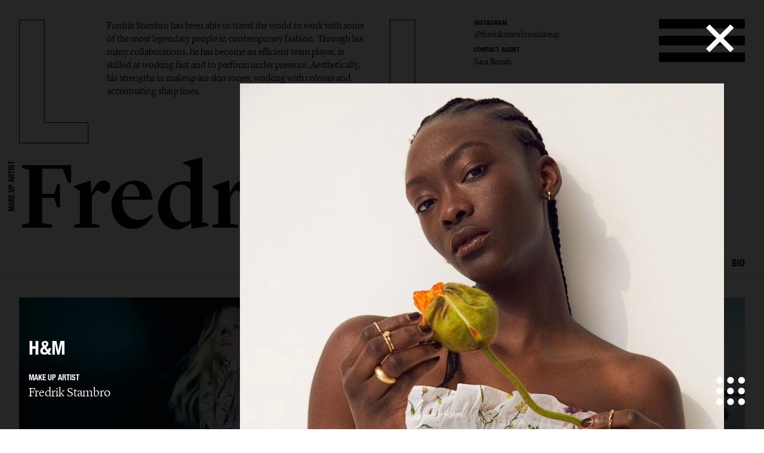

--- FILE ---
content_type: text/html; charset=UTF-8
request_url: https://lundlund.com/make-up-artists/fredrik-stambro/advertising/gallery/hm-14701/
body_size: 18568
content:
<!DOCTYPE html>
<!--[if lt IE 7]><html class="no-js lt-ie9 lt-ie8 lt-ie7"><![endif]-->
<!--[if IE 7]><html class="no-js lt-ie9 lt-ie8"><![endif]-->
<!--[if IE 8]><html class="no-js lt-ie9"><![endif]-->
<!--[if gt IE 8]><!--><html class="no-js"><!--<![endif]-->
    <head>
        <meta charset="utf-8">
        <meta http-equiv="X-UA-Compatible" content="IE=edge,chrome=1">
        <title>LUNDLUND : ADVERTISING : FREDRIK STAMBRO</title>    
        <meta name="description" content="Fredrik Stambro has been able to travel the world to work with some of the most legendary people in contemporary fashion. Through his many collaborations, he has become an efficient team player, is skilled at working fast and to perform under pressure. Aesthetically, his strengths in makeup are skin tones, working with colours and accentuating sharp lines.
">
		<meta name="viewport" content="width=device-width, initial-scale=1, minimum-scale=1, maximum-scale=1, user-scalable=no">
        <link rel="icon" type="image/png" href="/site/_lundlund/favicon.png">
        
        <!-- CSS: Plugin sources -->
                <!-- CSS: Lundlund -->
        <link href="/wc/normalize.css" rel="stylesheet" type="text/css">
        <link href="/wc/components.css" rel="stylesheet" type="text/css">        
        <link href="/wc/lundlund-v2.css?v=1.2" rel="stylesheet" type="text/css">
        <link href="/wc/app.css?v=2.1" rel="stylesheet" type="text/css">
        <link href="/wc/style.css" rel="stylesheet" type="text/css">
        <link href="/wc/update.css?v=1654706344" rel="stylesheet" type="text/css">
        <script src="/c/vvheader.js"></script> 

        <link rel="stylesheet" media="all and (orientation:landscape)" href="/wc/landscape.css">

      
 
        <meta property="og:type" content="business.business">
        <meta property="og:title" content=": LUNDLUND :"> 
        <meta property="og:description" content="LundLund Agency representing the best Photographers, Stylists, Set Designers, Hair & Make Up, Casting Directors, Food Stylists & Illustrators.">
        <meta property="business:contact_data:street_address" content="Grev Turegatan 20">
        <meta property="business:contact_data:locality" content="Stockholm">
        <meta property="business:contact_data:region" content="Sweden">
        <meta property="business:contact_data:postal_code" content="114 46">
        <meta property="business:contact_data:country_name" content="Sweden">       
        
        <script src="//cdnjs.cloudflare.com/ajax/libs/jquery/2.2.0/jquery.min.js"></script>
        <script src="//ajax.googleapis.com/ajax/libs/jqueryui/1.11.4/jquery-ui.min.js"></script>		<script>window.jQuery || document.write('<script src="/site/_lundlund/c/vendor/jquery-1.11.2.min.js"><\/script>')</script>


        <style type="text/css">
            .instagram-start {
                position: absolute;
                bottom: -37px;
                pointer-events: all;
            }
            .instagram-start svg{
                width: 30px;
            }
            .instagram-menu svg{
                width: 25px;
            }

            @media (max-width: 767px) {
                .instagram-start {
                     bottom: -22px;
                }
                .instagram-start svg{
                    width: 20px;
                }
                .instagram-menu {
                    margin-top: 8px;
                }
                .instagram-menu svg{
                    width: 15px;
                }
            }
        </style>

        <script>
             window.fadeIn = function(obj) { 
               $(obj).addClass('loaded');
            }
			var settings = new Array(); settings['URL_PATH'] = null; settings['BASE_PATH'] = "/"; settings['HOST'] = "lundlund.com"; settings['TITLE'] = "LUNDLUND";
			settings['IMAGE_PATH'] = '';settings['LOADING_TEXT'] = 'Loading...'; settings['URL_PUSH'] = true; settings['vvLoading'] = 1;
			settings['pip_url'] = "https://lundlund.com/>";
            settings['msgbox'] = [];
            settings['msgbox']['default'] = [];
            settings['fullurl'] = "https://lundlund.com/";
            settings['msgbox']['default']['subject']  ="Message";
            var debugg = true,path = "/",currURL = "lundlund.com",baseUrl = "",domain = "https://lundlund.com/",vvDosubmit = false;
			var IE = false;	
            var myDropZone = null,previewTemplate;
             
             

		</script>
        <!--[if IE 8]> <script>var IE = true;  </script> <![endif]-->     
         

        <!-- Google tag (gtag.js) -->
        <script async src="https://www.googletagmanager.com/gtag/js?id=G-D1Z7CN60FJ"></script>
        <script>
            window.dataLayer = window.dataLayer || [];
            function gtag(){dataLayer.push(arguments);}
            gtag('js', new Date());

            gtag('config', 'G-D1Z7CN60FJ');

          
        </script>
       
         
        <style>
            html {
                -webkit-font-smoothin: antialiased;
              -moz-osx-font-smoothing: antialiased;
              -webkit-overflow-scrolling: touch;
            }
            .dev { outline: 1px solid #00f; }
            .avoid-clicks { pointer-events: none; }
            a:visited { color: inherit; }
            .logo-wrapper { pointer-events: none; }
            svg #lundlund #ll { pointer-events: visibleFill; }
            svg #lundlund #ll:hover { fill: rgba(0,0,0,0); stroke: #000; }
            svg #lundlund--outline #ll { pointer-events: visibleFill; }
            svg #lundlund--outline #ll:hover { fill:#000 ; stroke: rgba(0,0,0,0); }
            .nav { pointer-events: auto; }
            .module-image__text { white-space: nowrap; }
            .module-images.w1 > * { width: 100%; }
            .module-images.w2 > * { width: 50%; }
            .module-images.w3 > * { width: 33.33333333333333333%; }
            .module-images.w4 > * { width: 25%; }
            .module-images.w5 > * { width: 20%; }
            .module-images.w6 > * { width: 16.66666666666667%; }
            @media (max-width: 991px) {
            }
            @media (max-width: 767px) {
                .module-images.w1 > * { width: 50%; }
                .module-images.w2 > * { width: 50%; }
                .module-images.w3 > * { width: 50%; }
                .module-images.w4 > * { width: 50%; }
                .module-images.w5 > * { width: 50%; }
                .module-images.w6 > * { width: 50%; }
            }
            @media (max-width: 479px) {
                .module-images.w1 > * { width: 95%; }
                .module-images.w2 > * { width: 95%; }
                .module-images.w3 > * { width: 95%; }
                .module-images.w4 > * { width: 95%; }
                .module-images.w5 > * { width: 95%; }
                .module-images.w6 > * { width: 95%; }
            }
        </style> 
           
    </head>

    <body id="body" class="offline   ">
     <!--[if lt IE 9]>
        <p class="chromeframe">You are using an <strong>outdated</strong> browser. Please <a href="http://browsehappy.com/">upgrade your browser</a> or <a href="http://www.google.com/chromeframe/?redirect=true">activate Google Chrome Frame</a> to improve your experience.</p>
    <![endif]-->
    <div id="_body">
    <div class="page-wrapper"  id="content">
            



    
	<div class="header">
		<div class="creative-contact">
				<div class="creative-contact__label">Instagram</div><div class="creative-contact__link"><a href="https://www.instagram.com/fredrikstambromakeup" target="_blank">@fredrikstambromakeup</a></div>
											
					
												<div class="creative-contact__label">Contact Agent</div>
				<a class="creative-contact__link" href="/cdn-cgi/l/email-protection#295a485b4869455c474d455c474d074a4644165a14">Sara Bonab</a>
			</div>
		<div class="logo-wrapper logo-wrapper--fixed">
			<div class="logo w-embed">
				<?xml version="1.0" encoding="UTF-8" standalone="no" ?>
				<svg width="100%"   viewbox="0 0 1195 207" version="1.1" xmlns="http://www.w3.org/2000/svg" xmlns:xlink="http://www.w3.org/1999/xlink">
					<g id="lundlund--outline" stroke="none" stroke-width="1" fill="none" fill-rule="evenodd">
						<g id="ll" stroke="#000000">
							<polygon id="ll__1" points="724.016 204 724.016 170.488 651.596 170.488 651.596 1.224 610.7 1.224 610.7 204"></polygon>
							<polygon id="ll__2" points="113.7 204 113.7 170.488 41.28 170.488 41.28 1.224 0.384 1.224 0.384 204"></polygon>
						</g>
					</g>
				</svg>
			</div>
			<div class="nav" data-ix="nav-on-creative" id="nav">
				<div class="nav__stripe"></div>
				<div class="nav__stripe"></div>
				<div class="nav__stripe"></div>
			</div>
		</div>
		<div class="creative-intro">
				<a href="/make-up-artists/fredrik-stambro/bio/">Fredrik Stambro has been able to travel the world to work with some of the most legendary people in contemporary fashion. Through his many collaborations, he has become an efficient team player, is skilled at working fast and to perform under pressure. Aesthetically, his strengths in makeup are skin tones, working with colours and accentuating sharp lines.
</a>
			 
			</div>
		<div class="logo-wrapper logo-wrapper--position-auto">
			<img class="logo logo--hidden" src="/images/591173728e41bd4e73c9cbf0_LL.svg">
			
			
		</div>
	</div>
	<div class="creative-header">
		<div class="creative-header__jobtitle">Make Up Artist</div>
		<div class="creative-header__name">Fredrik Stambro</div>
		<ul class="creative-header__menu w-list-unstyled">
			<li class="creative-header__menuitem "><a href="/make-up-artists/fredrik-stambro/">Selected work</a></li>
			<li class="creative-header__menuitem ">
						<a href="/make-up-artists/fredrik-stambro/editorial/" title="EDITORIAL : FREDRIK STAMBRO">
							Editorial							
						</a>
					</li><li class="creative-header__menuitem  creative-header__menuitem--current ">
						<a href="/make-up-artists/fredrik-stambro/advertising/" title="ADVERTISING : FREDRIK STAMBRO">
							Advertising							
						</a>
					</li><li class="creative-header__menuitem ">
						<a href="/make-up-artists/fredrik-stambro/beauty/" title="BEAUTY : FREDRIK STAMBRO">
							Beauty							
						</a>
					</li><li class="creative-header__menuitem ">
						<a href="/make-up-artists/fredrik-stambro/covers/" title="COVERS : FREDRIK STAMBRO">
							Covers							
						</a>
					</li><li class="creative-header__menuitem ">
						<a href="/make-up-artists/fredrik-stambro/film/" title="FILM : FREDRIK STAMBRO">
							Film							
						</a>
					</li><li class="creative-header__menuitem "><a href="/make-up-artists/fredrik-stambro/bio/" title="BIO : FREDRIK STAMBRO">bio</a></li>			
			 
		</ul>
	</div>

	<div class="page-module" style="padding: 2rem;">
    <div class="page-module__main"  style="margin: 0px;width: 100%;">
    <div class="module-mosaic-loding">Loading...</div>
    <div class="module-mosaic"><a href="/make-up-artists/fredrik-stambro/advertising/gallery/hm-x-rotate-16903/" width="2000" height="1334" sort="0" id="item-16903" class="noAjax module-image module-image--in_mosaic gallery-open" url="hm-x-rotate-16903" idx="16903">
					<img class="module-image__image" src="//cdn.lundlund.se/ll/large/lundlund-128752.jpg" alt="LUNDLUND : H&M x Rotate" title="LUNDLUND : H&M x Rotate">
					<div class="module-image__bottomtext module-image__bottomtext--no-fixed-height">
						<div class="module-image__jobname">H&M x Rotate</div>
					</div>
										
				</a><a href="/make-up-artists/fredrik-stambro/advertising/gallery/hm-16849/" width="1925" height="2502" sort="0" id="item-16849" class="noAjax module-image module-image--in_mosaic gallery-open" url="hm-16849" idx="16849">
					<img class="module-image__image" src="//cdn.lundlund.se/ll/large/lundlund-128108.jpg" alt="LUNDLUND : H&M" title="LUNDLUND : H&M">
					<div class="module-image__bottomtext module-image__bottomtext--no-fixed-height">
						<div class="module-image__jobname">H&M</div>
					</div>
										
				</a><a href="/make-up-artists/fredrik-stambro/advertising/gallery/hm-16850/" width="1333" height="2000" sort="0" id="item-16850" class="noAjax module-image module-image--in_mosaic gallery-open" url="hm-16850" idx="16850">
					<img class="module-image__image" src="//cdn.lundlund.se/ll/large/lundlund-128111.jpg" alt="LUNDLUND : H&M" title="LUNDLUND : H&M">
					<div class="module-image__bottomtext module-image__bottomtext--no-fixed-height">
						<div class="module-image__jobname">H&M</div>
					</div>
										
				</a><a href="/make-up-artists/fredrik-stambro/advertising/gallery/diane-von-furstenberg-9264/" width="1324" height="1000" sort="21" id="item-9264" class="noAjax module-image module-image--in_mosaic gallery-open" url="diane-von-furstenberg-9264" idx="9264">
					<img class="module-image__image" src="//cdn.lundlund.se/ll/large/lundlund-62976.jpg" alt="LUNDLUND : Diane von Furstenberg" title="LUNDLUND : Diane von Furstenberg">
					<div class="module-image__bottomtext module-image__bottomtext--no-fixed-height">
						<div class="module-image__jobname">Diane von Furstenberg</div>
					</div>
										
				</a><a href="/make-up-artists/fredrik-stambro/advertising/gallery/maybelline-11031/" width="2742" height="3721" sort="69" id="item-11031" class="noAjax module-image module-image--in_mosaic gallery-open" url="maybelline-11031" idx="11031">
					<img class="module-image__image" src="//cdn.lundlund.se/ll/large/lundlund-74748.jpg" alt="LUNDLUND : Maybelline" title="LUNDLUND : Maybelline">
					<div class="module-image__bottomtext module-image__bottomtext--no-fixed-height">
						<div class="module-image__jobname">Maybelline</div>
					</div>
										
				</a><a href="/make-up-artists/fredrik-stambro/advertising/gallery/elie-saab-13400/" width="8297" height="5522" sort="0" id="item-13400" class="noAjax module-image module-image--in_mosaic gallery-open" url="elie-saab-13400" idx="13400">
					<img class="module-image__image" src="//cdn.lundlund.se/ll/large/lundlund-94966.jpg" alt="LUNDLUND : Elie Saab" title="LUNDLUND : Elie Saab">
					<div class="module-image__bottomtext module-image__bottomtext--no-fixed-height">
						<div class="module-image__jobname">Elie Saab</div>
					</div>
										
				</a><a href="/make-up-artists/fredrik-stambro/advertising/gallery/hm-14992/" width="1184" height="1500" sort="0" id="item-14992" class="noAjax module-image module-image--in_mosaic gallery-open" url="hm-14992" idx="14992">
					<img class="module-image__image" src="//cdn.lundlund.se/ll/large/lundlund-110119.jpg" alt="LUNDLUND : H&M" title="LUNDLUND : H&M">
					<div class="module-image__bottomtext module-image__bottomtext--no-fixed-height">
						<div class="module-image__jobname">H&M</div>
					</div>
										
				</a><a href="/make-up-artists/fredrik-stambro/advertising/gallery/hm-simone-rocha-14702/" width="1536" height="2304" sort="0" id="item-14702" class="noAjax module-image module-image--in_mosaic gallery-open" url="hm-simone-rocha-14702" idx="14702">
					<img class="module-image__image" src="//cdn.lundlund.se/ll/large/lundlund-107565.jpg" alt="LUNDLUND : H&M Simone Rocha" title="LUNDLUND : H&M Simone Rocha">
					<div class="module-image__bottomtext module-image__bottomtext--no-fixed-height">
						<div class="module-image__jobname">H&M Simone Rocha</div>
					</div>
										
				</a><a href="/make-up-artists/fredrik-stambro/advertising/gallery/hm-beauty-9114/" width="1459" height="1440" sort="6" id="item-9114" class="noAjax module-image module-image--in_mosaic gallery-open" url="hm-beauty-9114" idx="9114">
					<img class="module-image__image" src="//cdn.lundlund.se/ll/large/lundlund-62268.jpg" alt="LUNDLUND : H&M Beauty" title="LUNDLUND : H&M Beauty">
					<div class="module-image__bottomtext module-image__bottomtext--no-fixed-height">
						<div class="module-image__jobname">H&M Beauty</div>
					</div>
										
				</a><a href="/make-up-artists/fredrik-stambro/advertising/gallery/hm-cosmetic-9113/" width="1200" height="1600" sort="9" id="item-9113" class="noAjax module-image module-image--in_mosaic gallery-open" url="hm-cosmetic-9113" idx="9113">
					<img class="module-image__image" src="//cdn.lundlund.se/ll/large/lundlund-62263.jpg" alt="LUNDLUND : H&M Cosmetic" title="LUNDLUND : H&M Cosmetic">
					<div class="module-image__bottomtext module-image__bottomtext--no-fixed-height">
						<div class="module-image__jobname">H&M Cosmetic</div>
					</div>
										
				</a><a href="/make-up-artists/fredrik-stambro/advertising/gallery/oriflame-13314/" width="2500" height="1667" sort="0" id="item-13314" class="noAjax module-image module-image--in_mosaic gallery-open" url="oriflame-13314" idx="13314">
					<img class="module-image__image" src="//cdn.lundlund.se/ll/large/lundlund-94232.jpg" alt="LUNDLUND : Oriflame" title="LUNDLUND : Oriflame">
					<div class="module-image__bottomtext module-image__bottomtext--no-fixed-height">
						<div class="module-image__jobname">Oriflame</div>
					</div>
										
				</a><a href="/make-up-artists/fredrik-stambro/advertising/gallery/vagabond-14911/" width="1161" height="1500" sort="0" id="item-14911" class="noAjax module-image module-image--in_mosaic gallery-open" url="vagabond-14911" idx="14911">
					<img class="module-image__image" src="//cdn.lundlund.se/ll/large/lundlund-109216.jpg" alt="LUNDLUND : Vagabond" title="LUNDLUND : Vagabond">
					<div class="module-image__bottomtext module-image__bottomtext--no-fixed-height">
						<div class="module-image__jobname">Vagabond</div>
					</div>
										
				</a><a href="/make-up-artists/fredrik-stambro/advertising/gallery/hm-beauty-14607/" width="2000" height="3000" sort="0" id="item-14607" class="noAjax module-image module-image--in_mosaic gallery-open" url="hm-beauty-14607" idx="14607">
					<img class="module-image__image" src="//cdn.lundlund.se/ll/large/lundlund-106674.jpg" alt="LUNDLUND : H&M Beauty" title="LUNDLUND : H&M Beauty">
					<div class="module-image__bottomtext module-image__bottomtext--no-fixed-height">
						<div class="module-image__jobname">H&M Beauty</div>
					</div>
										
				</a><a href="/make-up-artists/fredrik-stambro/advertising/gallery/stand-studio-14918/" width="1000" height="1500" sort="0" id="item-14918" class="noAjax module-image module-image--in_mosaic gallery-open" url="stand-studio-14918" idx="14918">
					<img class="module-image__image" src="//cdn.lundlund.se/ll/large/lundlund-109278.jpg" alt="LUNDLUND : Stand Studio" title="LUNDLUND : Stand Studio">
					<div class="module-image__bottomtext module-image__bottomtext--no-fixed-height">
						<div class="module-image__jobname">Stand Studio</div>
					</div>
										
				</a><a href="/make-up-artists/fredrik-stambro/advertising/gallery/nothing-teenage-engineering-14895/" width="1200" height="1500" sort="0" id="item-14895" class="noAjax module-image module-image--in_mosaic gallery-open" url="nothing-teenage-engineering-14895" idx="14895">
					<img class="module-image__image" src="//cdn.lundlund.se/ll/large/lundlund-109083.jpg" alt="LUNDLUND : Nothing - Teenage engineering" title="LUNDLUND : Nothing - Teenage engineering">
					<div class="module-image__bottomtext module-image__bottomtext--no-fixed-height">
						<div class="module-image__jobname">Nothing - Teenage engineering</div>
					</div>
										
				</a><a href="/make-up-artists/fredrik-stambro/advertising/gallery/hm-14701/" width="1242" height="1838" sort="0" id="item-14701" class="noAjax module-image module-image--in_mosaic gallery-open" url="hm-14701" idx="14701">
					<img class="module-image__image" src="//cdn.lundlund.se/ll/large/lundlund-107559.jpg" alt="LUNDLUND : H&M" title="LUNDLUND : H&M">
					<div class="module-image__bottomtext module-image__bottomtext--no-fixed-height">
						<div class="module-image__jobname">H&M</div>
					</div>
										
				</a><a href="/make-up-artists/fredrik-stambro/advertising/gallery/hm-11961/" width="2000" height="1573" sort="175" id="item-11961" class="noAjax module-image module-image--in_mosaic gallery-open" url="hm-11961" idx="11961">
					<img class="module-image__image" src="//cdn.lundlund.se/ll/large/lundlund-82681.jpg" alt="LUNDLUND : H&M" title="LUNDLUND : H&M">
					<div class="module-image__bottomtext module-image__bottomtext--no-fixed-height">
						<div class="module-image__jobname">H&M</div>
					</div>
										
				</a><a href="/make-up-artists/fredrik-stambro/advertising/gallery/kicks-13342/" width="1333" height="2000" sort="0" id="item-13342" class="noAjax module-image module-image--in_mosaic gallery-open" url="kicks-13342" idx="13342">
					<img class="module-image__image" src="//cdn.lundlund.se/ll/large/lundlund-94500.jpg" alt="LUNDLUND : Kicks" title="LUNDLUND : Kicks">
					<div class="module-image__bottomtext module-image__bottomtext--no-fixed-height">
						<div class="module-image__jobname">Kicks</div>
					</div>
										
				</a><a href="/make-up-artists/fredrik-stambro/advertising/gallery/hm-chinese-new-year-12759/" width="3076" height="2000" sort="0" id="item-12759" class="noAjax module-image module-image--in_mosaic gallery-open" url="hm-chinese-new-year-12759" idx="12759">
					<img class="module-image__image" src="//cdn.lundlund.se/ll/large/lundlund-89575.jpg" alt="LUNDLUND : H&M - Chinese New Year" title="LUNDLUND : H&M - Chinese New Year">
					<div class="module-image__bottomtext module-image__bottomtext--no-fixed-height">
						<div class="module-image__jobname">H&M - Chinese New Year</div>
					</div>
										
				</a><a href="/make-up-artists/fredrik-stambro/advertising/gallery/styleby-x-wera-12170/" width="3543" height="2657" sort="0" id="item-12170" class="noAjax module-image module-image--in_mosaic gallery-open" url="styleby-x-wera-12170" idx="12170">
					<img class="module-image__image" src="//cdn.lundlund.se/ll/large/lundlund-84656.jpg" alt="LUNDLUND : STYLEBY x WERA" title="LUNDLUND : STYLEBY x WERA">
					<div class="module-image__bottomtext module-image__bottomtext--no-fixed-height">
						<div class="module-image__jobname">STYLEBY x WERA</div>
					</div>
										
				</a><a href="/make-up-artists/fredrik-stambro/advertising/gallery/massimo-dutti-9595/" width="1365" height="1852" sort="1" id="item-9595" class="noAjax module-image module-image--in_mosaic gallery-open" url="massimo-dutti-9595" idx="9595">
					<img class="module-image__image" src="//cdn.lundlund.se/ll/large/lundlund-65882.jpg" alt="LUNDLUND : Massimo Dutti" title="LUNDLUND : Massimo Dutti">
					<div class="module-image__bottomtext module-image__bottomtext--no-fixed-height">
						<div class="module-image__jobname">Massimo Dutti</div>
					</div>
										
				</a><a href="/make-up-artists/fredrik-stambro/advertising/gallery/atp-atelier-10870/" width="2838" height="2000" sort="4" id="item-10870" class="noAjax module-image module-image--in_mosaic gallery-open" url="atp-atelier-10870" idx="10870">
					<img class="module-image__image" src="//cdn.lundlund.se/ll/large/lundlund-73726.jpg" alt="LUNDLUND : ATP Atelier" title="LUNDLUND : ATP Atelier">
					<div class="module-image__bottomtext module-image__bottomtext--no-fixed-height">
						<div class="module-image__jobname">ATP Atelier</div>
					</div>
										
				</a><a href="/make-up-artists/fredrik-stambro/advertising/gallery/dkny-10348/" width="800" height="1200" sort="0" id="item-10348" class="noAjax module-image module-image--in_mosaic gallery-open" url="dkny-10348" idx="10348">
					<img class="module-image__image" src="//cdn.lundlund.se/ll/large/lundlund-70622.jpg" alt="LUNDLUND : DKNY" title="LUNDLUND : DKNY">
					<div class="module-image__bottomtext module-image__bottomtext--no-fixed-height">
						<div class="module-image__jobname">DKNY</div>
					</div>
										
				</a><a href="/make-up-artists/fredrik-stambro/advertising/gallery/oriflame-13630/" width="1658" height="2200" sort="0" id="item-13630" class="noAjax module-image module-image--in_mosaic gallery-open" url="oriflame-13630" idx="13630">
					<img class="module-image__image" src="//cdn.lundlund.se/ll/large/lundlund-96826.jpg" alt="LUNDLUND : Oriflame" title="LUNDLUND : Oriflame">
					<div class="module-image__bottomtext module-image__bottomtext--no-fixed-height">
						<div class="module-image__jobname">Oriflame</div>
					</div>
										
				</a><a href="/make-up-artists/fredrik-stambro/advertising/gallery/hm-9271/" width="1190" height="1267" sort="5" id="item-9271" class="noAjax module-image module-image--in_mosaic gallery-open" url="hm-9271" idx="9271">
					<img class="module-image__image" src="//cdn.lundlund.se/ll/large/lundlund-63006.jpg" alt="LUNDLUND : H&M" title="LUNDLUND : H&M">
					<div class="module-image__bottomtext module-image__bottomtext--no-fixed-height">
						<div class="module-image__jobname">H&M</div>
					</div>
										
				</a><a href="/make-up-artists/fredrik-stambro/advertising/gallery/mcm-9287/" width="1024" height="661" sort="12" id="item-9287" class="noAjax module-image module-image--in_mosaic gallery-open" url="mcm-9287" idx="9287">
					<img class="module-image__image" src="//cdn.lundlund.se/ll/large/lundlund-63064.jpg" alt="LUNDLUND : MCM" title="LUNDLUND : MCM">
					<div class="module-image__bottomtext module-image__bottomtext--no-fixed-height">
						<div class="module-image__jobname">MCM</div>
					</div>
										
				</a><a href="/make-up-artists/fredrik-stambro/advertising/gallery/filippa-k-ss11-9276/" width="1295" height="865" sort="16" id="item-9276" class="noAjax module-image module-image--in_mosaic gallery-open" url="filippa-k-ss11-9276" idx="9276">
					<img class="module-image__image" src="//cdn.lundlund.se/ll/large/lundlund-63035.jpg" alt="LUNDLUND : Filippa K SS11" title="LUNDLUND : Filippa K SS11">
					<div class="module-image__bottomtext module-image__bottomtext--no-fixed-height">
						<div class="module-image__jobname">Filippa K SS11</div>
					</div>
										
				</a><a href="/make-up-artists/fredrik-stambro/advertising/gallery/louise-est-cie-9115/" width="3310" height="2000" sort="22" id="item-9115" class="noAjax module-image module-image--in_mosaic gallery-open" url="louise-est-cie-9115" idx="9115">
					<img class="module-image__image" src="//cdn.lundlund.se/ll/large/lundlund-62269.jpg" alt="LUNDLUND : Louise est Cie" title="LUNDLUND : Louise est Cie">
					<div class="module-image__bottomtext module-image__bottomtext--no-fixed-height">
						<div class="module-image__jobname">Louise est Cie</div>
					</div>
										
				</a><a href="/make-up-artists/fredrik-stambro/advertising/gallery/derek-lam-9278/" width="988" height="740" sort="17" id="item-9278" class="noAjax module-image module-image--in_mosaic gallery-open" url="derek-lam-9278" idx="9278">
					<img class="module-image__image" src="//cdn.lundlund.se/ll/large/lundlund-63044.jpg" alt="LUNDLUND : Derek Lam" title="LUNDLUND : Derek Lam">
					<div class="module-image__bottomtext module-image__bottomtext--no-fixed-height">
						<div class="module-image__jobname">Derek Lam</div>
					</div>
										
				</a><a href="/make-up-artists/fredrik-stambro/advertising/gallery/hunkydory-9109/" width="1600" height="1251" sort="20" id="item-9109" class="noAjax module-image module-image--in_mosaic gallery-open" url="hunkydory-9109" idx="9109">
					<img class="module-image__image" src="//cdn.lundlund.se/ll/large/lundlund-62240.jpg" alt="LUNDLUND : Hunkydory" title="LUNDLUND : Hunkydory">
					<div class="module-image__bottomtext module-image__bottomtext--no-fixed-height">
						<div class="module-image__jobname">Hunkydory</div>
					</div>
										
				</a><a href="/make-up-artists/fredrik-stambro/advertising/gallery/herve-leger-9277/" width="1064" height="740" sort="13" id="item-9277" class="noAjax module-image module-image--in_mosaic gallery-open" url="herve-leger-9277" idx="9277">
					<img class="module-image__image" src="//cdn.lundlund.se/ll/large/lundlund-63043.jpg" alt="LUNDLUND : Herve Leger" title="LUNDLUND : Herve Leger">
					<div class="module-image__bottomtext module-image__bottomtext--no-fixed-height">
						<div class="module-image__jobname">Herve Leger</div>
					</div>
										
				</a><a href="/make-up-artists/fredrik-stambro/advertising/gallery/eres-9279/" width="600" height="900" sort="8" id="item-9279" class="noAjax module-image module-image--in_mosaic gallery-open" url="eres-9279" idx="9279">
					<img class="module-image__image" src="//cdn.lundlund.se/ll/large/lundlund-63051.jpg" alt="LUNDLUND : Eres" title="LUNDLUND : Eres">
					<div class="module-image__bottomtext module-image__bottomtext--no-fixed-height">
						<div class="module-image__jobname">Eres</div>
					</div>
										
				</a><a href="/make-up-artists/fredrik-stambro/advertising/gallery/eres-9193/" width="500" height="619" sort="18" id="item-9193" class="noAjax module-image module-image--in_mosaic gallery-open" url="eres-9193" idx="9193">
					<img class="module-image__image" src="//cdn.lundlund.se/ll/large/lundlund-62743.jpg" alt="LUNDLUND : Eres" title="LUNDLUND : Eres">
					<div class="module-image__bottomtext module-image__bottomtext--no-fixed-height">
						<div class="module-image__jobname">Eres</div>
					</div>
										
				</a><a href="/make-up-artists/fredrik-stambro/advertising/gallery/juicy-couture-9274/" width="656" height="1000" sort="24" id="item-9274" class="noAjax module-image module-image--in_mosaic gallery-open" url="juicy-couture-9274" idx="9274">
					<img class="module-image__image" src="//cdn.lundlund.se/ll/large/lundlund-63030.jpg" alt="LUNDLUND : Juicy Couture" title="LUNDLUND : Juicy Couture">
					<div class="module-image__bottomtext module-image__bottomtext--no-fixed-height">
						<div class="module-image__jobname">Juicy Couture</div>
					</div>
										
				</a><a href="/make-up-artists/fredrik-stambro/advertising/gallery/juicy-couture-9273/" width="1280" height="1705" sort="23" id="item-9273" class="noAjax module-image module-image--in_mosaic gallery-open" url="juicy-couture-9273" idx="9273">
					<img class="module-image__image" src="//cdn.lundlund.se/ll/large/lundlund-63029.jpg" alt="LUNDLUND : Juicy Couture" title="LUNDLUND : Juicy Couture">
					<div class="module-image__bottomtext module-image__bottomtext--no-fixed-height">
						<div class="module-image__jobname">Juicy Couture</div>
					</div>
										
				</a><a href="/make-up-artists/fredrik-stambro/advertising/gallery/lov-9624/" width="1220" height="1600" sort="2" id="item-9624" class="noAjax module-image module-image--in_mosaic gallery-open" url="lov-9624" idx="9624">
					<img class="module-image__image" src="//cdn.lundlund.se/ll/large/lundlund-65807.jpg" alt="LUNDLUND : L.O.V" title="LUNDLUND : L.O.V">
					<div class="module-image__bottomtext module-image__bottomtext--no-fixed-height">
						<div class="module-image__jobname">L.O.V</div>
					</div>
										
				</a><a href="/make-up-artists/fredrik-stambro/advertising/gallery/juicy-couture-9275/" width="656" height="1000" sort="25" id="item-9275" class="noAjax module-image module-image--in_mosaic gallery-open" url="juicy-couture-9275" idx="9275">
					<img class="module-image__image" src="//cdn.lundlund.se/ll/large/lundlund-63033.jpg" alt="LUNDLUND : Juicy Couture" title="LUNDLUND : Juicy Couture">
					<div class="module-image__bottomtext module-image__bottomtext--no-fixed-height">
						<div class="module-image__jobname">Juicy Couture</div>
					</div>
										
				</a><a href="/make-up-artists/fredrik-stambro/advertising/gallery/avon-9286/" width="800" height="544" sort="26" id="item-9286" class="noAjax module-image module-image--in_mosaic gallery-open" url="avon-9286" idx="9286">
					<img class="module-image__image" src="//cdn.lundlund.se/ll/large/lundlund-63063.jpg" alt="LUNDLUND : Avon" title="LUNDLUND : Avon">
					<div class="module-image__bottomtext module-image__bottomtext--no-fixed-height">
						<div class="module-image__jobname">Avon</div>
					</div>
										
				</a><div id="item-01" class="module-image module-image--in_mosaic"> </div><div id="item-01" class="module-image module-image--in_mosaic"></div></div></div>
	</div>
	
	<script data-cfasync="false" src="/cdn-cgi/scripts/5c5dd728/cloudflare-static/email-decode.min.js"></script><script type="text/javascript">
		 
		

	</script> 

	 


<script type="text/javascript">
	$(document).ready(function(){
		currentPage.creator = "595";
		setTimeout(function(){ $(document).trigger('creator'); },1000);

		$(".menu-aktiv").removeClass('menu-aktiv');
		$("a[href*='"+location.pathname+"']").parent().addClass('menu-aktiv');

	});

	
</script>

	</div><!-- .page-wrapper --><!-- #content -->
	<div class="menu-wrapper">
        <div class="menu">
            <div class="menu__head" data-ix="menu-close">
                 <div class="logo-wrapper logo-wrapper--fixed" style="transition: opacity 200ms ease 0s; opacity: 1;">
                    <div class="logo w-embed">
                        <!--?xml version="1.0" encoding="UTF-8" standalone="no" ?-->
                        <svg width="100%" viewBox="0 0 1195 207" version="1.1" xmlns="http://www.w3.org/2000/svg" xmlns:xlink="http://www.w3.org/1999/xlink">
                            <g id="lundlund" stroke="none" stroke-width="1" fill="none" fill-rule="evenodd">
                                <g id="ll" fill="#000000">
                                    <polygon id="ll__1" points="724.016 204 724.016 170.488 651.596 170.488 651.596 1.224 610.7 1.224 610.7 204"></polygon>
                                    <polygon id="ll__2" points="113.7 204 113.7 170.488 41.28 170.488 41.28 1.224 0.384 1.224 0.384 204"></polygon>
                                </g>
                            </g>
                        </svg>
                    </div> 
                </div>
                <div class="logo-wrapper" style="transition: opacity 200ms ease 0s; opacity: 1;">
                    <img class="logo" src="/images/UND-UND.svg">   
                </div> 
            </div>
            <div class="menu__body">
                <div class="menu__body__inner">
                    <div class="tabs w-tabs" data-duration-in="300" data-duration-out="100">
                        <div class="tabs-menu w-tab-menu">
                            <a class="tab-link w-inline-block w-tab-link noAjax" href="/">
                                <div>Home</div>
                            </a>
                            <a class="tab-link w--current w-inline-block w-tab-link noAjax" data-w-tab="Artists" id="artists-tab">
                                <div>Artists</div>
                            </a>
                            <a class="tab-link w-inline-block w-tab-link noAjax" data-w-tab="Contact" onclick="vvTrackUrl('/contact/')">
                                <div>Contact</div>
                            </a>
                            <a href="/production/" child-of="0" title="Production" idx="94" class="menu-item menu-link-94 level-0 tab-link w-inline-block w-tab-link" id="menu-a-94" > Production</a>                            
                            
                         
                                
                             
                           <!-- <a class="tab-link w-inline-block w-tab-link noAjax career" data-w-tab="career">
                                <div>Career</div>
                            </a>-->
                            
                           <!-- <a href="http://www.l1productions.se/" target="_blank" class="noAjax l1productions tab-link w-inline-block w-tab-link" data-w-tab="Newsletter 2"><img class="menu__l1prod" src="/images/l1productions-white.png" width="144"></a>-->
                        </div>
                        <div class="tabs-content w-tab-content">
                            <div class="w--tab-active w-tab-pane" data-w-tab="Artists"> 
                                <div class="menu__creators">
                                    <div class="menu__creators">
                                        <div class="menu__creators__group">
                                            <h2 class="menu__heading photographers-directors">photographers / directors</h2>
                                            <ul class="w-list-unstyled">
                                            <li class="menu__item"><a href="/photographers/angelina-mamoun-bergenwall/" title="ANGELINA MAMOUN-BERGENWALL">Angelina Mamoun-Bergenwall</a></li><li class="menu__item"><a href="/photographers/ben-beagent/" title="BEN BEAGENT">Ben Beagent</a></li><li class="menu__item"><a href="/photographers/camilla-akrans/" title="CAMILLA ÅKRANS">Camilla Åkrans</a></li><li class="menu__item"><a href="/photographers/frida-marklund/" title="FRIDA MARKLUND">Frida Marklund</a></li><li class="menu__item"><a href="/photographers/gustav-almestal/" title="GUSTAV ALMESTåL">Gustav Almestål</a></li><li class="menu__item"><a href="/photographers/hedvig-jenning/" title="HEDVIG JENNING">Hedvig Jenning</a></li><li class="menu__item"><a href="/photographers/johan-sandberg/" title="JOHAN  SANDBERG">Johan  Sandberg</a></li><li class="menu__item"><a href="/photographers/johnny-kangasniemi/" title="JOHNNY KANGASNIEMI">Johnny Kangasniemi</a></li><li class="menu__item"><a href="/photographers/kacper-kasprzyk/" title="KACPER KASPRZYK">Kacper Kasprzyk</a></li><li class="menu__item"><a href="/photographers/louise-maria-thornfeldt/" title="LOUISE & MARIA THORNFELDT">Louise & Maria Thornfeldt</a></li><li class="menu__item"><a href="/photographers/mattias-bjorklund/" title="MATTIAS BJöRKLUND">Mattias Björklund</a></li><li class="menu__item"><a href="/photographers/pauline-suzor/" title="PAULINE SUZOR">Pauline Suzor</a></li><li class="menu__item"><a href="/photographers/philip-messmann/" title="PHILIP MESSMANN">Philip Messmann</a></li><li class="menu__item"><a href="/photographers/simon-knudsen/" title="SIMON KNUDSEN">Simon Knudsen</a></li><li class="menu__item"><a href="/photographers/teitur-ardal/" title="TEITUR ARDAL">Teitur Ardal</a></li><li class="menu__item"><a href="/photographers/thomas-cooksey/" title="THOMAS COOKSEY">Thomas Cooksey</a></li> 
                                            </ul>
                                        </div>
                                  
                                        <div class="menu__creators__group">
                                          
                                                                                        <h2 class="menu__heading director">Director</h2>
                                            <ul class="w-list-unstyled">
                                            <li class="menu__item"><a href="/director/emir-eralp/" title="EMIR ERALP">Emir Eralp</a></li><li class="menu__item"><a href="/director/teitur-ardal/" title="TEITUR ARDAL">Teitur Ardal</a></li>   
                                            </ul>
                                                                                                                                    <h2 class="menu__heading stylists">Stylists</h2>
                                            <ul class="w-list-unstyled">
                                            <li class="menu__item"><a href="/stylists/anna-fernandez/" title="ANNA  FERNANDEZ">Anna  Fernandez</a></li><li class="menu__item"><a href="/stylists/columbine-smille/" title="COLUMBINE SMILLE">Columbine Smille</a></li><li class="menu__item"><a href="/stylists/isabelle-thiry/" title="ISABELLE THIRY">Isabelle Thiry</a></li><li class="menu__item"><a href="/stylists/lisa-lindqwister/" title="LISA  LINDQWISTER">Lisa  Lindqwister</a></li><li class="menu__item"><a href="/stylists/liselotte-bramstang/" title="LISELOTTE BRAMSTåNG">Liselotte Bramstång</a></li><li class="menu__item"><a href="/stylists/martina-almquist/" title="MARTINA ALMQUIST">Martina Almquist</a></li><li class="menu__item"><a href="/stylists/matilda-sadeghi/" title="MATILDA SADEGHI">Matilda Sadeghi</a></li><li class="menu__item"><a href="/stylists/naomi-itkes/" title="NAOMI ITKES">Naomi Itkes</a></li><li class="menu__item"><a href="/stylists/nicole-walker/" title="NICOLE WALKER">Nicole Walker</a></li><li class="menu__item"><a href="/stylists/sofia-ronthen/" title="SOFIA RONTHéN">Sofia Ronthén</a></li><li class="menu__item"><a href="/stylists/tereza-ortiz/" title="TEREZA ORTIZ">Tereza Ortiz</a></li>  
                                            </ul>
                                        </div>
                                        
                                        <div class="menu__creators__group">
                                            
                                            <h2 class="menu__heading hair-stylists">Hair stylists</h2>
                                            <ul class="w-list-unstyled">
                                            <li class="menu__item"><a href="/hair-stylists/amanda-lund/" title="AMANDA LUND">Amanda Lund</a></li><li class="menu__item"><a href="/hair-stylists/erika-svedjevik/" title="ERIKA SVEDJEVIK">Erika Svedjevik</a></li><li class="menu__item"><a href="/hair-stylists/kasper-andersen/" title="KASPER ANDERSEN">Kasper Andersen</a></li><li class="menu__item"><a href="/hair-stylists/martina-senke/" title="MARTINA SENKE">Martina Senke</a></li><li class="menu__item"><a href="/hair-stylists/mette-thorsgaard/" title="METTE THORSGAARD">Mette Thorsgaard</a></li><li class="menu__item"><a href="/hair-stylists/nikola-grozdic/" title="NIKOLA GROZDIC">Nikola Grozdic</a></li>  
                                            </ul>
                                            <h2 class="menu__heading make-up-artists">Make up artists</h2>
                                            <ul class="w-list-unstyled">
                                            <li class="menu__item"><a href="/make-up-artists/fredrik-stambro/" title="FREDRIK STAMBRO">Fredrik Stambro</a></li><li class="menu__item"><a href="/make-up-artists/ignacio-alonso/" title="IGNACIO ALONSO">Ignacio Alonso</a></li><li class="menu__item"><a href="/make-up-artists/jeanette-tornqvist/" title="JEANETTE TöRNQVIST">Jeanette Törnqvist</a></li><li class="menu__item"><a href="/make-up-artists/kristina-kullenberg/" title="KRISTINA KULLENBERG">Kristina Kullenberg</a></li><li class="menu__item"><a href="/make-up-artists/nihal-mohamed/" title="NIHAL MOHAMED">Nihal Mohamed</a></li><li class="menu__item"><a href="/make-up-artists/regina-tornwall/" title="REGINA TöRNWALL">Regina Törnwall</a></li><li class="menu__item"><a href="/make-up-artists/trine-skjth/" title="TRINE SKJøTH">Trine Skjøth</a></li><li class="menu__item"><a href="/make-up-artists/viktoria-sorensdotter/" title="VIKTORIA SöRENSDOTTER">Viktoria Sörensdotter</a></li>  
                                            </ul>
                                            

                                        </div>
                                        <div class="menu__creators__group">
                                            <h2 class="menu__heading set-designers">Set Designers</h2>
                                            <ul class="w-list-unstyled">
                                            <li class="menu__item"><a href="/set-design/andreas-frienholt/" title="ANDREAS FRIENHOLT">Andreas Frienholt</a></li><li class="menu__item"><a href="/set-design/niklas-hansen/" title="NIKLAS HANSEN">Niklas Hansen</a></li> 
                                            </ul>
                                                                                        <h2 class="menu__heading still-life-texture-stylist">Still life & Texture stylist</h2>
                                            <ul class="w-list-unstyled">
                                            <li class="menu__item"><a href="/still-life-texture-stylist/mattias-nyhlin/" title="MATTIAS  NYHLIN">Mattias  Nyhlin</a></li> 
                                            </ul>
                                        
                                            
                                            
                                            <h2 class="menu__heading illustrator">Illustrator</h2>
                                            <ul class="w-list-unstyled">
                                            <li class="menu__item"><a href="/illustrator/liselotte-watkins-illustrator/" title="LISELOTTE WATKINS">Liselotte Watkins</a></li>   
                                            </ul>

                                            <h2 class="menu__heading casting-director">Casting director</h2>
                                            <ul class="w-list-unstyled">
                                            <li class="menu__item"><a href="/casting-director/alexandra-sandberg/" title="ALEXANDRA SANDBERG">Alexandra Sandberg</a></li>   
                                            </ul>

                                        </div>
                                    </div>
                                  </div>
                                     
                                   
                              
                            </div>
                            
                            <div class="w-tab-pane" data-w-tab="Contact">
                                <div class="menu__contact">
                                    <div class="menu__group">
<div class="menu__contact__label">Agents</div>

<div><a href="/cdn-cgi/l/email-protection#8de6ecffe4e3cde1f8e3e9e1f8e3e9a3eee2e0">Karin Lund</a></div><div><a href="/cdn-cgi/l/email-protection#fb9989928f8f9abb978e959f978e959fd5989496">Britta Lund</a></div><div><a href="/cdn-cgi/l/email-protection#4824273d213b2d08243d262c243d262c662b2725">Louise Hall</a></div><div><a href="/cdn-cgi/l/email-protection#96e5f7e4f7d6fae3f8f2fae3f8f2b8f5f9fb">Sara Bonab</a></div><div><a href="/cdn-cgi/l/email-protection#1b7477777e5b776e757f776e757f35787476">Olle Öman</a></div><div><a href="/cdn-cgi/l/email-protection#1c6f7d72786e7d5c7069727870697278327f7371">Sandra Tysk</a></div><div><a href="/cdn-cgi/l/email-protection#7e0d0a1b0e161f10171b3e120b101a120b101a501d1113">Stephanie Lewis</a></div><div><a href="/cdn-cgi/l/email-protection#106071646279737971507c657e747c657e743e737f7d">Patricia Syczewska</a></div>

</div>
<div class="menu__group">
<div class="menu__contact__label">Office</div>
<div>Grev Turegatan 20        <br>114 46 Stockholm        <br>Sweden        <br><br><a href="tel:+4686405430" class="noAjax">+46 8 640 54 30</a>    
<br><br>
<a href="https://www.instagram.com/lundlundagency/" class="instagram-menu" target="_blank"><svg  aria-hidden="true" focusable="false" data-prefix="fab" data-icon="instagram" class="svg-inline--fa fa-instagram fa-w-14" role="img" xmlns="http://www.w3.org/2000/svg" viewBox="0 0 448 512"><path fill="#000" d="M224.1 141c-63.6 0-114.9 51.3-114.9 114.9s51.3 114.9 114.9 114.9S339 319.5 339 255.9 287.7 141 224.1 141zm0 189.6c-41.1 0-74.7-33.5-74.7-74.7s33.5-74.7 74.7-74.7 74.7 33.5 74.7 74.7-33.6 74.7-74.7 74.7zm146.4-194.3c0 14.9-12 26.8-26.8 26.8-14.9 0-26.8-12-26.8-26.8s12-26.8 26.8-26.8 26.8 12 26.8 26.8zm76.1 27.2c-1.7-35.9-9.9-67.7-36.2-93.9-26.2-26.2-58-34.4-93.9-36.2-37-2.1-147.9-2.1-184.9 0-35.8 1.7-67.6 9.9-93.9 36.1s-34.4 58-36.2 93.9c-2.1 37-2.1 147.9 0 184.9 1.7 35.9 9.9 67.7 36.2 93.9s58 34.4 93.9 36.2c37 2.1 147.9 2.1 184.9 0 35.9-1.7 67.7-9.9 93.9-36.2 26.2-26.2 34.4-58 36.2-93.9 2.1-37 2.1-147.8 0-184.8zM398.8 388c-7.8 19.6-22.9 34.7-42.6 42.6-29.5 11.7-99.5 9-132.1 9s-102.7 2.6-132.1-9c-19.6-7.8-34.7-22.9-42.6-42.6-11.7-29.5-9-99.5-9-132.1s-2.6-102.7 9-132.1c7.8-19.6 22.9-34.7 42.6-42.6 29.5-11.7 99.5-9 132.1-9s102.7-2.6 132.1 9c19.6 7.8 34.7 22.9 42.6 42.6 11.7 29.5 9 99.5 9 132.1s2.7 102.7-9 132.1z"></path></svg> Instagram</a>
</div>
</div>


                                </div>
                                <div class="menu__richtext w-richtext">
                                    Since 1994, when sisters Britta and Karin Lund founded the agency, LUNDLUND has been one of the strongest driving forces in contemporary fashion. Based in Stockholm but with an extensive international network, LUNDLUND has been instrumental in creating everything from advertisement campaigns to high fashion editorials. They are known for their ability to discover new talents, as well as for consistently supporting the creative development of the people that they work with.
<br><br>
Because of their wide experience in managing projects from beginning to end, they have a deep understanding of fashion production. Their curiosity about new expressions and ideas has placed them at the forefront, and when the industry has developed, they have changed with it. As the world is growing smaller – due to technological advances, new media platforms and other forms of innovation – LUNDLUND are growing larger, continually expanding their reach.
<br><br>
Throughout the years, they have collaborated with most key actors in the field, for magazines such as international  editions of  Vogue and Harper’s Bazaar, 10 Magazine, WSJ Magazine, CR Fashion book, Muse Magazine and SSAW.
<br><br>
They have contributed to campaigns for companies as diverse as H&M, Byredo, Chanel, Zara, Mango, Massimo Dutti, Louis Vuitton, Bottega Veneta, Mulberry and Versace.
<br><br>


TERMS AND CONDITIONS
All bookings refer to a 10h working day including 1h lunch break. Unsociable working hours might be added if the working day starts earlier than 07:00 or finishes later than 19:00. 
<br><br>
All jobs confirmed in writing by client require full payment unless else is agreed between the agency and client. This includes fees for all involved team members according to estimate and non-cancelable additional costs such as travel bookings. 
                                   
                                </div>
                                <div class="newsletter">
                                    <div class="w-form">
                                        <script data-cfasync="false" src="/cdn-cgi/scripts/5c5dd728/cloudflare-static/email-decode.min.js"></script><script type="text/javascript">
                                        function EmailCheck(str) {
                                            var ret = true;
                                            var at = "@";
                                            var dot = ".";
                                            var lat = str.indexOf(at);
                                            var lstr = str.length;
                                            var ldot = str.indexOf(dot);
                                            if (str.indexOf(at) == -1) {
                                                ret = false;
                                            }
                                            if (str.indexOf(at) == -1 || str.indexOf(at) == 0 || str.indexOf(at) == lstr) {
                                                ret = false;
                                            }
                                            if (str.indexOf(dot) == -1 || str.indexOf(dot) == 0 || str.indexOf(dot) == lstr) {
                                                ret = false;
                                            }
                                            if (str.indexOf(at, (lat + 1)) != -1) {
                                                ret = false;
                                            }
                                            if (str.substring(lat - 1, lat) == dot || str.substring(lat + 1, lat + 2) == dot) {
                                                ret = false;
                                            }
                                            if (str.indexOf(dot, (lat + 2)) == -1) {
                                                ret = false;
                                            }
                                            if (str.indexOf(" ") != -1) {
                                                ret = false;
                                            }
                                            return ret;
                                        }
                                        function ValidateForm() {
                                            var emailID = document.fpren.email;
                                            if ((emailID.value == null) || (emailID.value == '')) {
                                                alert('Du måste ange en korrekt e-post.');
                                                emailID.focus();
                                                return false;
                                            }
                                            if (EmailCheck(emailID.value) == false) {
                                                emailID.value = "";
                                                emailID.focus();
                                                return false;
                                            }
                                            return true;
                                        }
                                    </script>
                                        <form name="fpren" onsubmit="return ValidateForm()" action="https://public.paloma.se/subscription/register" method="get">
                                            <input type="hidden" name="FormKey" value="4fd6787d-c1f4-45a2-816a-c33c34057c6c">
                                            <input type="hidden" name="Language" value="en">
                                            <input type="hidden" name="LegalBasis" value="4">
                                            <input type="hidden" name="distlistkey" value="136970" />
                                            <input type="hidden" name="gora" value="pren" />
                                            <input type="hidden" name="tacksida" value="https://lundlund.com/thank-you/" /> 
                                            <label class="newsletter__label" for="email-2">Get our newsletter</label>
                                            <input class="newsletter__input w-input" data-name="name" id="namn" maxlength="256" name="namn" placeholder="Enter your name" required="required" type="text">
                                            <input class="newsletter__input w-input" data-name="email" id="email" maxlength="256" name="email" placeholder="Enter your email address" required="required" type="email">
                                           <center> <input class="newsletter__button w-button" data-wait="Please wait..." type="submit" value="Subscribe"></center>
                                        </form>
                                         
                                    </div>
                                </div>
                            </div>

                            <div class="w-tab-pane" data-w-tab="career">
                                <div class=" w-richtext">
                                    <b>LUNDLUND  <br> söker en senior agent/producent med start omgående. </b><br> <br> 
<p>
Som agent på LUNDLUND kommer du ansvara för egna projekt och kreatörer från<br> 
start till mål och koll på budget. Utöver det innefattar de närmaste arbetsuppgifterna<br> 
följande: <br> <br> 
-   Organisera och förvalta kreatörers karriärer. <br>  <br> 
-   Hantera kreatörers scheman och hålla kreatör informerad. <br>  <br> 
-   Offerera, förhandla och fakturera bokningar och projekt. <br>  <br> 
-    Assistera kreatör kring all produktion: organisera researrangemag, boka flyg, hotell, 
transport etc. <br>  <br> 
-   Hantera art-buying för produktioner när det behövs. <br>  <br> 
-   Upprätthålla kreatörers portfolios. Se till så bildmaterial är uppdaterat. <br>  <br> 
-   Hantera nyhetsbrev för enskild kreatör samt överblick för divisionen. <br>  <br> 
<br> <br> 
Krav:<br> 
-   Minst 2 års erfarenhet i mode/reklam/pr, helst inom agentur/byrå. <br>  <br> 
-   Måste ha utmärkta kommunikationsfärdigheter, ansvarskänsla och vara pro-aktiv. <br>  <br> 
-   Måste vara välorganiserad med kompetens att multitaska och klara av att jobba under
press och inom tighta deadlines.  <br>  <br> 
-   Datorvana, gärna inkluderande grundläggande kunskap i photoshop. <br>  <br> 
-   Existerande kunskap och intresse av modeindustrin. <br>  <br> 
-   Existerande relation med produktionsbolag, andra agenturer, modellagenturer etc. <br>  <br> 
<br> <br> 
Skicka ditt personliga brev och CV till <a href="/cdn-cgi/l/email-protection" class="__cf_email__" data-cfemail="335852415a5d735f465d575f465d571d505c5e">[email&#160;protected]</a>
</p>                                </div>
                            </div>



                            <div class="w-tab-pane" data-w-tab="Newsletter">
                                
                            </div>
                            <script data-cfasync="false" src="/cdn-cgi/scripts/5c5dd728/cloudflare-static/email-decode.min.js"></script><script type="text/javascript">
                                $(document).bind('newstellter',function(){
                                    $("#email-form").hide();
                                    $('.w-form-done').show();
                                });
                                 $(document).ready(function(){
                                    if(window.location.hash == "#career"){
                                         //Page change ajax
                                        $('#settings-nav').addClass('on');
                                        if($(".menu-wrapper").css('visibility') !== 'hidden') {
                                            $(".menu__head").trigger('click');
                                            $(".career").trigger('click');
                                                 
                                            $(".menu-wrapper").attr('style','opacity: 1; display: block; transition: opacity 400ms ease 0s;');
                                            $(".logo-wrapper").attr('style','transition: opacity 200ms ease 0s; opacity: 0;');
                                            setTimeout(function(){ $(".career").trigger('click');},100);
                                        }else{

                                        }
                                    }

                                    $(".btn-career").unbind('click').bind('click',function(e){
                                        e.preventDefault();
                                        
                                        $('#settings-nav').addClass('on');
                                        if($(".menu-wrapper").css('visibility') !== 'hidden') {
                                           
                                                 
                                            $(".menu-wrapper").attr('style','opacity: 1; display: block; transition: opacity 400ms ease 0s;');
                                            $(".logo-wrapper").attr('style','transition: opacity 200ms ease 0s; opacity: 0;');
                                            setTimeout(function(){ $(".career").trigger('click');},100);
                                        }else{

                                        }
                                    
                                    });
                                 });
                            </script>
                            <div class="w-tab-pane" data-w-tab="Newsletter 2">
                                <div class="menu__richtext w-richtext">
                                    <p>Since 2015, the independent operator&nbsp;&nbsp;<strong>L1 PRODUCTIONS&nbsp;</strong>is a part of the&nbsp;&nbsp;<strong>LUNDLUND</strong>&nbsp;group and offers full production service, casting &amp; art buying.</p>
                                    <p><a href="http://l1productions.com"><strong xmlns="http://www.w3.org/1999/xhtml">Visit L1 productions</strong></a> &gt;&gt;</p>
                                </div>
                            </div>
                        </div>
                    </div>
                </div>
            </div>
        </div>
    </div><!-- .menu-wrapper -->
	</div><!-- _body -->


<div>

<script type="text/javascript" src="/jc/generalv2.js?v=2.6.1.1"></script>  
<script type="text/javascript" src="/jc/vvjQuery.js?v=2"></script>   
<script type="text/javascript" src="/jc/vvLoading.js"></script> 

<script src="//cdnjs.cloudflare.com/ajax/libs/twitter-bootstrap/3.3.6/js/bootstrap.min.js"></script>








<script src="https://cdnjs.cloudflare.com/ajax/libs/ScrollMagic/2.0.5/ScrollMagic.js"></script>
<script src="https://cdnjs.cloudflare.com/ajax/libs/ScrollMagic/2.0.5/plugins/debug.addIndicators.js"></script>



<script src="/js/plugins/lazyload.js"></script>


<script src="/site/_lundlund/js/lundlund-v2.js" type="text/javascript"></script>
<script type="text/javascript" src="/c/plugins/jquery.waitforimages.min.js"></script>

<!-- [if lte IE 9]><script src="https://cdnjs.cloudflare.com/ajax/libs/placeholders/3.0.2/placeholders.min.js"></script><![endif] -->

<script src="/c/jquery.mosaic.js"></script>
<link rel="stylesheet" href="/c/jquery.mosaic.css">

<style type="text/css">
    .video-in-frame {
        
    }
</style>

<script>

    /*
// When the current video is loaded, load the next one
            video.onloadeddata = () => {
                video.classList.add('video-loaded');
                console.log('Video loaded '+index);
                videoIndex++;
                loadVideosSequentially(videos, videoIndex );


            };

             // When the current video is loaded, load the next one
            video.onerror  = () => {
                console.log('Video failed '+index);
                videoIndex++;
                loadVideosSequentially(videos, videoIndex );

            };
    */
function autoPlayVideo() {
    // Select all video elements on the page
    const videos = document.querySelectorAll('video');

    // Calculate viewport height to set rootMargin with 20% top and 10% bottom
    const viewportHeight = window.innerHeight;
    const topMargin = -(viewportHeight * 0.20) + 'px';
    const bottomMargin = -(viewportHeight * 0.10) + 'px';
    
    const rootMargin = `${topMargin} 0px ${bottomMargin} 0px`;

    // Set up an IntersectionObserver with calculated margins
    const observer = new IntersectionObserver(entries => {
        entries.forEach(entry => {
            if (entry.isIntersecting) {
                $(entry.target).addClass('video-in-frame');

                if ($(entry.target).attr('src') === undefined) {
                    console.log('- Video is in frame, load src.', entry.intersectionRatio);

                    // Set the src attribute to start loading the video
                    entry.target.src = entry.target.getAttribute('data-src');
                    entry.target.onloadeddata = () => {
                        entry.target.classList.add('video-loaded');
                        console.log('- Video loaded');
                        console.log('- Play video');
                        entry.target.play();
                    };
                } else if ($(entry.target).hasClass('video-loaded')) {
                    console.log('- Play video');
                    entry.target.play();
                }
            } else {
                $(entry.target).removeClass('video-in-frame');

                if ($(entry.target).hasClass('video-loaded')) {
                    console.log('- Pause video');
                    entry.target.pause();
                }
            }
        });
    }, {
        rootMargin: rootMargin // Use calculated rootMargin
    });

    // Observe each video element
    videos.forEach(video => {
        observer.observe(video);
    });

    // Update the rootMargin if the window is resized
    window.addEventListener('resize', () => {
        const newViewportHeight = window.innerHeight;
        const newTopMargin = -(newViewportHeight * 0.65) + 'px';
        const newBottomMargin = -(newViewportHeight * 0.25) + 'px';
        observer.rootMargin = `${newTopMargin} 0px ${newBottomMargin} 0px`;
    });
}


    lazyload();
   

    function getScrollBarWidth () {
      var inner = document.createElement('p');
      inner.style.width = "100%";
      inner.style.height = "200px";

      var outer = document.createElement('div');
      outer.style.position = "absolute";
      outer.style.top = "0px";
      outer.style.left = "0px";
      outer.style.visibility = "hidden";
      outer.style.width = "200px";
      outer.style.height = "150px";
      outer.style.overflow = "hidden";
      outer.appendChild (inner);

      document.body.appendChild (outer);
      var w1 = inner.offsetWidth;
      outer.style.overflow = 'scroll';
      var w2 = inner.offsetWidth;
      if (w1 == w2) w2 = outer.clientWidth;

      document.body.removeChild (outer);

      return (w1 - w2);
    };

   

    // create a scene
    function createScene() {
        if($('.nav.pin').get(0) != undefined){
         return new ScrollMagic.Scene({
                triggerElement: ".nav.pin", // point of execution
                duration: 0, // pin element for the window height - 1
                triggerHook: "onLeave", // don't trigger until #pinned-trigger1 hits the top of the viewport
                offset: -32,
                reverse: true // allows the effect to trigger when scrolled in the reverse direction
            })
            .setPin(".nav.pin") // pins the element for the the scene's duration
            .addTo(controller); // assign the scene to the controller   
        }
        
    }

    
        // init controller
    var controller = new ScrollMagic.Controller();
    var scene = createScene();

    var windowWidth = $(window).width();
         
    $(window).resize(function() {
        
        
        // do nothing if the width is the same
        if ($(window).width() == windowWidth) return;
        // update new width value
        windowWidth = $(window).width();
        if(scene != undefined){
            scene.destroy(true);
              
        }
        scene = createScene(); 
    });

   
	$(window).resize(function(){
		 
	});
	 
    	var vvCheckTime = 10000;
	var vvCheckTimeout = function(){
		$.get('/?init=vvGetTimout',{},function(data){
			vvDebugg(data[0]);
			if(data[0].timeout_clear<=0){
				$("#InactivityAlert").modal('hide');
				//window.location.reload();
			
			}else{
				if(data[0].timeout_clear<=60){
					vvCheckTime = 20000;
					$("#InactivityAlert").modal('show');
                    alert('Du har varit inaktiv för länge.');
					$(document).unbind('vvCloseBoxAC').bind('vvCloseBoxAC', function () {
						$("#InactivityAlert").modal('hide');
					});
				}else{
					vvCheckTime = (data[0].timeout_clear*1000)-20000;
				}
				
				 
				vvDebugg(vvCheckTime);
				vvTimer(vvCheckTime,function(){},vvCheckTimeout);
			}
		});
		 
	}
    
 

	$(document).bind('wrong_store',function(){
		vvAjaxBox('wrongStoreMsg');
	});
 
    Number.prototype.map = function (in_min, in_max, out_min, out_max) {
        return (this - in_min) * (out_max - out_min) / (in_max - in_min) + out_min;
    }

    var mosaic = "";
    var timerX;
	
	$(document).ready(function(e) {

        $(".play").bind('click',function(){
            $(this).parent().find('video').get(0).play();
        }); 

        $(".menu-logo__vbar").bind('click',function(){
                $("#artists-tab").trigger('click');
        });
       

        $(window).scroll(function(){
            if(!$("#body").hasClass('modal-open-fix')){
                $("#_body").css({top:(-1*$(this).scrollTop())});
            }
            
            if($(this).scrollTop()<300){
                $("#ll").removeClass('outline'); 
            }else{
                $("#ll").addClass('outline'); 
            }
            if($(this).scrollTop()<400){
                $(".menu-logo__group2").css({background:'#f0f0f0'});
            }else{                
                $(".menu-logo__group2").css({background:'none'});
            }
        });

        $(body).bind('mousewheel', function(e){
            /*
            clearTimeout(timerX);
            vvDebugg('scroll');
            if(!$("#modal-holder .lb__fixed ").hasClass('disable-hover')) {
                $("#modal-holder .lb__fixed ").addClass('disable-hover');
            }

            timerX = setTimeout(function(){
                $("#modal-holder .lb__fixed").removeClass('disable-hover'); 
            },500);
            */
        });
 

		$("#settings-nav .wrench").unbind('click').bind('click',function(e){
			e.preventDefault();
			$("#settings-nav").toggleClass('on');
		});

	 
		
		 
		// Bind vvInit			
		$(document).bind('vvInit',function(){
			vvInit();
		});
		$(document).bind('vvPageChange',function(){
            vvDebugg('++ Footer: vvPageChange - trigger ');
            $("#right-panel-holder").html('');
            if(myDropZone != null){
                 myDropZone.options.url = "/";
            }
           
			//Page change ajax
            $('#settings-nav').removeClass('on');
            if($(".menu-wrapper").css('visibility') !== 'hidden') {
                $(".menu__head").trigger('click');
                 
                   $(".menu-wrapper").css({opacity:0});
                   setTimeout(function(){$(".menu-wrapper").hide();},400);
                
            }else{

            }
		});
		
        $img_s = null;
		
		$(document).bind('vvInitExtra',function(e,data){	

            autoPlayVideo();              
			vvDebugg('- vvInitExtra -- footer--');

            $(".lb__overview").unbind('click').bind('click',function(){
                if($("#modal-holder").hasClass('overview')){
                     $("#modal-holder").removeClass('overview');
                     return;
                }
                $("#modal-holder").addClass('overview');
                $(".overview .lb__img").unbind('click').bind('click',function(){
                    $img_s = $(this);
                    $("#modal-holder").removeClass('overview');
                    setTimeout(function(){
                        $([document.documentElement, document.body]).animate({
                            scrollTop: $img_s.offset().top
                        }, 20);
                    },50);
                });
            });

            lazyload();
            vvDebugg('lazyload +++');

            $("img").each(function(index, image){
                $(image).removeAttr("title");
            });

            if($(window).width() < 768){
                margin = $(".lb__credits").height();
                //$(".lb__images div:first-child").css({marginTop:margin+20});
            }
            

             vvFluidSize();

            currentPage.url = location.pathname;

            $(".createGallery").unbind('click').bind('click',function(){
                vvAjaxBox('',{url:'/master/gallery/ny/',cc:'full-width'});
            });

            $(".module-mosaic-loding").show();

            $('.module-mosaic').waitForImages(function() {
                
                var imagesTimer = setTimeout(function(){
                    $('.module-mosaic').animate({opacity:1});
                    $(".module-mosaic-loding").fadeOut();
                }, 5000);

             /*
                $('.module-mosaic > div').each(function(){
                    var width = $(this).outerWidth();
                    var height = $(this).outerHeight();
                    var ratio = width / height;
                    var ratio_mod = ratio.map(0.6, 1.5, 0.6, 1.3);
                    $(this).attr( "data-aspect-ratio-real", ratio );
                    $(this).attr( "data-aspect-ratio", ratio_mod );
              
                });

   
                  $('.module-mosaic').Mosaic({
                    maxRowHeight: 400,
                    maxRowHeightPolicy: 'oversize',
                    defaultAspectRatio: 1.5,
                    innerGap: 30
                });
*/
                $('.module-mosaic').Mosaic({
                    maxRowHeight: 400,
                   
                    defaultAspectRatio: 1.5,
                    innerGap: 30
                }); 
                 

                $('.module-mosaic .module-image').each(function(){
                    if($(this).height()==0){
                        $(this).css({height:$(this).prev().height()-10,width:$(this).prev().width()-10});
                    }
                });

                $('.module-mosaic .module-image .module-image__image').css({'position': 'absolute', 'bottom': '0px'});
                $('.module-mosaic .module-image video').css({'height':'auto','position': 'absolute', 'bottom': '0px'});
                $('.module-mosaic .module-image .module-image__bottomtext').each(function(){
                    lgn = $(this).text();
                    if(lgn.length>55){
                        $(this).css({'position': 'absolute','bottom': '-1.25rem'}); 
                    }else{
                        $(this).css({'position': 'absolute','bottom': '-1.25rem'}); 
                    }
                    
                });

                

                

                $('.module-mosaic').animate({opacity:1});
                $(".module-mosaic-loding").fadeOut();


            }, function(loaded, count, success) {
                
            });
            

               
           
            $("#lundlund--outline").click(function(){top.location = "/";});
            

 
            Webflow.require('ix').init([
              {"slug":"show-nav-on-scroll","name":"Show Nav on Scroll","value":{"style":{},"triggers":[{"type":"scroll","selector":".nav","offsetTop":"5%","offsetBot":"0%","stepsA":[],"stepsB":[{"opacity":1,"transition":"opacity 200 ease 0"}]}]}},
              {"slug":"init-opacity-0","name":"Init Opacity 0","value":{"style":{"opacity":0},"triggers":[]}},
              {"slug":"nav","name":"Nav","value":{"style":{},"triggers":[{"type":"click","selector":".menu-wrapper","stepsA":[{"display":"block","opacity":0},{"opacity":1,"transition":"opacity 400ms ease 0"}],"stepsB":[]},{"type":"click","selector":".2logo-wrapper","stepsA":[{"opacity":0,"transition":"opacity 200 ease 0"}],"stepsB":[]},{"type":"click","stepsA":[{"opacity":0,"transition":"opacity 200 ease 0"}],"stepsB":[]}]}},
              {"slug":"nav-on-creative","name":"Nav on creative","value":{"style":{},"triggers":[{"type":"click","selector":".menu-wrapper","stepsA":[{"display":"block","opacity":0},{"opacity":1,"transition":"opacity 400ms ease 0"}],"stepsB":[]},{"type":"click","selector":".logo-wrapper","stepsA":[{"opacity":1,"transition":"opacity 200 ease 0"}],"stepsB":[]}]}},
              {"slug":"menu-close","name":"Menu Close","value":{"style":{},"triggers":[{"type":"click","selector":".menu-wrapper","stepsA":[{"opacity":0,"transition":"opacity 400ms ease 0"},{"display":"none"}],"stepsB":[]},{"type":"click","selector":".logo-wrapper","stepsA":[{"opacity":1,"transition":"opacity 200 ease 0"}],"stepsB":[]},{"type":"click","selector":".nav","stepsA":[{"opacity":1,"transition":"opacity 200 ease 0"}],"stepsB":[]}]}},
              {"slug":"open-lightbox","name":"Open Lightbox","value":{"style":{},"triggers":[{"type":"click","selector":".lightbox-wrapper","stepsA":[{"opacity":0},{"display":"block"},{"opacity":1,"transition":"opacity 400ms ease 0"}],"stepsB":[]}]}},
              {"slug":"new-interaction","name":"New Interaction","value":{"style":{},"triggers":[{"type":"click","selector":".lightbox-wrapper","stepsA":[{"opacity":0,"transition":"opacity 400ms ease 0"},{"display":"none"}],"stepsB":[]}]}}
            ]);

			$('a[href="/sign-in/"]').unbind('click').bind('click',function(e){
				e.preventDefault();
				vvAjaxBox('getLoginForm&r='+encodeURIComponent(window.location.pathname));
			});

			$('a[href="/logga-ut/"]').unbind('click').bind('click',function(e){
				e.preventDefault();
				vvAjaxBox('sign-out&r='+encodeURIComponent(window.location.pathname));
			});
             

            $(".gallery-open a.gallery_link").unbind('click').bind('click',function(e,obj){
                e.preventDefault();
               //$(this).parents('.gallery-open').find('img').trigger('click');
            });
            
            $('.gallery-open img,.gallery-open video').unbind('click').bind('click',function(e,obj){
                e.preventDefault();
                var element = $(this).parents('.gallery-open').get(0);
                var id = $(element).attr('idx');
                var url_id = $(element).attr('url');
                debugg=true;
                vvDebugg('+++ open gallery modal: '+url_id);

                
                   
                    var obj = {};
                    obj.cc = 'full-width';       
                    obj.url = location.href+'gallery/'+url_id+'/';
                    obj.vvAjaxRequest = true;
                    obj.boxed = false;
                    obj.AjaxBox = true;
                    obj.LoadPage = false; 
                    obj.title = $(this).attr('title');
                    obj.forceBox = true;
                    obj.boxID = id;

                    settings.openUrl = location.href;
                    settings.AjaxBox = true;
                    settings.AjaxBoxCount = 0;
                    settings.ajaxBoxForced = true;
                    if(settings['ignore_id'] != id){
                        settings.ajaxBoxForcedInit = true;
                        history.pushState(obj, obj.title, obj.url);
                    }
                   


                
                /*
                
                vvAjaxBox(obj.url,obj);
               
                vvAjaxBox('/',{url:'/?init=galleryModal&idx='+$(this).attr('idx')+'&r='+encodeURIComponent(window.location.pathname),}); */
                vvLoadShow();
                vvTrackUrl(location.href);
                url = '/?init=galleryModal&idx='+$(element).attr('idx')+'&r='+encodeURIComponent(window.location.pathname);
                parms = {};
                parms.vvAjaxRequest=true;
                $.post(url,parms,function(data,status,xhr){
                    vvLoadHide(); 
                    $("#body").addClass('modal-open-fix');
                    $("#_body").css('paddingRight',getScrollBarWidth());
                    $('#modal-holder').html(data); 
                    $('#modal-holder').fadeIn();
                    

                    $('#modal-holder *').click(function(e){
                        var target = $( e.target );
                        if(!target.is('img') && !target.hasClass('lb__projectname') && !target.hasClass('lb__credits')){
                            vvDebugg(target);
                            $('#modal-holder').fadeOut().html('');
                            $("#body").removeClass('modal-open').css('paddingRight',0);
                            if(settings.ajaxBoxForcedInit){
                                settings.ajaxBoxForcedInit = false;
                                 history.back();
                            }else{
                                location.href = location.href.replace(/gallery\/(.+)\//g,'');
                            }
                        }
                    });


                    $(".lb__close").bind('click',function(){

                        $('#modal-holder').fadeOut().html('');
                        $("#body").removeClass('modal-open-fix');
                        $("#_body").css('paddingRight',0);
                        if(settings.ajaxBoxForcedInit){
                            settings.ajaxBoxForcedInit = false;
                             history.back();
                        }else{
                            location.href = location.href.replace(/gallery\/(.+)\//g,'');
                        }
                       

                    });

                    $(document).unbind('vvBoxHideForce').bind('vvBoxHideForce',function(){

                        $('#modal-holder').fadeOut().html('');
                        $("#body").removeClass('modal-open-fix');
                        $("#_body").css('paddingRight',0);
                        

                    });

                    $(document).unbind('vvBoxHide').bind('vvBoxHide',function(){

                        $('#modal-holder').fadeOut().html('');
                        $("#body").removeClass('modal-open').css('paddingRight',0);
                        if(settings.ajaxBoxForcedInit){
                            settings.ajaxBoxForcedInit = false;
                            history.back();
                        }else{
                            location.href = location.href.replace(/gallery\/(.+)\//g,'');
                        }
                       

                    });
                    vvInit();
                });
            });

            


			$('.click-to-edit').unbind('click').bind('click',function(e){	
				if($(this).hasClass('on')){
					inputs = $(this).find('.input');
					idx = $(this).attr('idx');
					id = idx.split('-');
					id = id[2];
					parms = $("."+idx).vvSerialize();
					vvDebugg(parms);
					$.ajax({
						url:'/?init=vvSavePost',
						data:parms,
						type:'POST',
						dataType:"JSON",
						timeout: 50000,
						beforeSend: function(){
						},
						complete: function(data){	
						},
						error: function(x, t, m) {
						},
						success: function(data){
							vvDebugg(data);
							if(data.success){
								vvDebugg('ok');
							 
							 $(inputs).each(function(){
								 	val = $(this).find('input').val();
								 	vvDebugg(val);
								 	$(this).parent().find('.text').html(val);
								 });
							}
						}

					});
				}
				$(this).toggleClass('on'); 
			});
			$('.click-to-edit textarea,.click-to-edit input').unbind('click').bind('click',function(e){
				e.stopPropagation();
			});
			/*
			
			Add code here

			*/
			$('.toggle-section').on('click', function(e) {
				e.preventDefault();
			    $(this).parent().next().slideToggle();
			    return false;
			});

		    			
		 
		 	
			//hide or show password
			$('.hide-password').unbind('click').bind('click', function(e){
				e.preventDefault();
				var togglePass= $(this),
					passwordField = togglePass.prev('input');
				
				( 'password' == passwordField.attr('type') ) ? passwordField.attr('type', 'text') : passwordField.attr('type', 'password');
				( 'Hide' == togglePass.text() ) ? togglePass.text('Show') : togglePass.text('Hide');
				//focus and move cursor to the end of input field
				passwordField.putCursorAtEnd();
			});
			 
			
					 
		});
		vvInit();
        vvDebugg('14701');
          
            settings['ignore_id'] = "14701";             
            $(".gallery-open[idx='14701'] img").trigger('click');
            setTimeout(function(){ $("#item-14701 video").trigger('click');  $(".gallery-open[idx='14701'] video").trigger('click');},500);
            	});


    var $allVideos = null;

    function vvFluidSize(){
        $allVideos = $("iframe, object, embed"); 
        $allVideos.each(function() {
            if(!$(this).hasClass('aspectRatio')){
                $(this)
                // jQuery .data does not work on object/embed elements
                .attr('data-aspectRatio', this.height / this.width)
                .removeAttr('height')
                .removeAttr('width').addClass('aspectRatio');
            }
        });


    }

    function vvFluidSizeR(){
        $allVideos.each(function() {
            var newWidth = $(this).parent().width();
            var $el = $(this);
            $el.width(newWidth).height(newWidth * $el.attr('data-aspectRatio'));
        });
    }

    $(document).ready(function(e) { 
       
        vvFluidSizeR();
        $(window).resize(function() {
         
            vvFluidSizeR(); 
            clearTimeout(rsadiu);
           rsadiu = setTimeout(function(){
                 $('.module-mosaic .module-image').each(function(){
                if($(this).height()==0){
                    $(this).css({height:$(this).prev().height(),width:$(this).prev().width()});
                }
            });
            },200)
           
        }).resize(); 
    });
    var rsadiu = null;
 
</script>

</div>

<div id="center-box" class="msgbox gritter-notice-wrapper"></div>

<div id="modal-holder"></div>

<div class="modal fade" id="vvModal"  role="dialog">
    <div class="modal-dialog" role="document">
        <div class="modal-content ">
        </div>
        <i class="ion-close closeBox"></i>                
    </div>
</div>
 
<div class="modal" id="vvExtraModal" role="dialog">
    <div class="modal-dialog" role="document">
        <div class="modal-content ">
        </div>   
        <i class="ion-close closeBox"></i>
              
    </div>
</div>

 



<!-- Dialog -->
<div class="modal fade" id="confirmDialog" tabindex="-1" role="dialog" aria-labelledby="confirmDialog">
  <div class="modal-dialog" role="document">
    <div class="modal-content">
      <div class="modal-header">         
        <h4 class="modal-title" id="myModalLabel">Warning</h4>
      </div>
      <div class="modal-body">
         Edit in progress and if you close you will lose unsaved information. <br>Do you want to close anyway?      </div>
      <div class="modal-footer">        
        <div class="btn btn-primary btn-okey">ok</div>
        <div class="btn btn-primary btn-cancel">Cancel</div>
      </div>
    </div>
  </div>
</div>

 
<!-- Modal -->
<div class="modal fade" id="InactivityAlert" tabindex="-1" role="dialog" aria-labelledby="myModalLabel">
  <div class="modal-dialog" role="document">
    <div class="modal-content">
      <div class="modal-header">         
        <h4 class="modal-title" id="myModalLabel">Inactivity alert</h4>
      </div>
      <div class="modal-body">
         You have been inactive too long and will be automatically signed out.
      </div>
      <div class="modal-footer">        
        <a href="#" type="button" action="vvRevive" class="btn btn-primary submit">Stay active</a>
      </div>
    </div>
  </div>
</div>
   
<link href="/wc/daniel-fix.css" rel="stylesheet" type="text/css">

<script defer src="https://static.cloudflareinsights.com/beacon.min.js/vcd15cbe7772f49c399c6a5babf22c1241717689176015" integrity="sha512-ZpsOmlRQV6y907TI0dKBHq9Md29nnaEIPlkf84rnaERnq6zvWvPUqr2ft8M1aS28oN72PdrCzSjY4U6VaAw1EQ==" data-cf-beacon='{"version":"2024.11.0","token":"3e2a0b259449408b90a5f2a5aa4f692b","r":1,"server_timing":{"name":{"cfCacheStatus":true,"cfEdge":true,"cfExtPri":true,"cfL4":true,"cfOrigin":true,"cfSpeedBrain":true},"location_startswith":null}}' crossorigin="anonymous"></script>
</body></html>

--- FILE ---
content_type: text/html; charset=UTF-8
request_url: https://lundlund.com/?init=galleryModal&idx=14701&r=%2Fmake-up-artists%2Ffredrik-stambro%2Fadvertising%2Fgallery%2Fhm-14701%2F
body_size: 130
content:
	
	<div class="lb__fixed fixed"> 
		
		<div class="lb__credits">
			<div class="lb__projectname">H&M</div>
			Make up artist <div class="lb__name"><a href="/fredrik-stambro/">Fredrik Stambro</a></div>					</div> 
	</div>
	<img class="lb__overview" data-ix="overview" src="/images/dots-menu.svg">	 
	<img class="lb__close" data-ix="new-interaction" src="/images/icon-close.svg">
	<div class="inner">
		<div class="lb"> 
				<div class="lb__inner">
					<div class="lb__images">
					<div class="lb__img-wrapper"><img class="lb__img" src="//cdn.lundlund.se/ll/large/107559/www.lundlund.com - hm 1.jpg" alt="Lundlund : H&M : 1"  title="Lundlund : H&M : 1"></div><div class="lb__img-wrapper"><img class="lb__img" src="//cdn.lundlund.se/ll/large/107558/www.lundlund.com - hm 2.jpg" alt="Lundlund : H&M : 2"  title="Lundlund : H&M : 2"></div><div class="lb__img-wrapper"><img class="lb__img" src="//cdn.lundlund.se/ll/large/107557/www.lundlund.com - hm 3.jpg" alt="Lundlund : H&M : 3"  title="Lundlund : H&M : 3"></div><div class="lb__img-wrapper"><img class="lb__img" src="//cdn.lundlund.se/ll/large/107560/www.lundlund.com - hm 4.jpg" alt="Lundlund : H&M : 4"  title="Lundlund : H&M : 4"></div>				</div>
			</div>
		</div>
	</div>
	<div class="bg"></div>
	<script type="text/javascript">
		vvFluidSize();
		setTimeout("vvFluidSizeR()",100);
		setTimeout(function(){
			if($(window).width() < 768){
                margin = $(".lb__credits").height();
                //$(".lb__images div:first-child").css({marginTop:margin+20});
            }
		},500);
		 
	</script>
	

--- FILE ---
content_type: text/css; charset=utf-8
request_url: https://lundlund.com/wc/style.css
body_size: 735
content:
.editor .text-block
h5{margin-bottom:10px}.editor .text-block .module-image__delete{top:-20px}.overview .lb__img-wrapper{padding-left:1rem;display:inline-block;width:33.333%}@media (min-width: 1465px){.overview .lb__img-wrapper{width:25%}}.overview
.lb__images{max-width:1200px;bottom:100px;text-align:right;right:0px;float:right;padding:0px;padding-right:5%}@media (min-width: 1465px){.overview
.lb__images{padding-right:10%}}.overview .lb__img-wrapper{cursor:pointer !important}.lb__overview{position:fixed;bottom:40px;right:2rem;z-index:500;width:3rem;cursor:pointer;filter:invert(100%)}img:hover{}.lb__projectname{position:static;margin:0px
0px 20px 0px}.menu__item{opacity:0.6}.menu__item
a{white-space:nowrap}.menu__item:hover,.menu-aktiv{opacity:1}.module-image__jobname{line-height:1.1rem}.module-mosaic-loding{position:absolute;left:50%;margin-left:-25px;margin-top:20px}.module-image__image{position:relative}.hide-md{display:none}@media (max-width: 765px){.hide-md{display:block}}.creative-header__name{margin-bottom:0.15em}.module-image__edit-galleri{}.editor .module-images .module-images__column:first-child{z-index:80}.editor .module-images .module-images__column:last-child{z-index:0}@media (min-width: 768px){.col-sm-1,.col-sm-2,.col-sm-3,.col-sm-4,.col-sm-5,.col-sm-6,.col-sm-7,.col-sm-8,.col-sm-9,.col-sm-10,.col-sm-11,.col-sm-12,.col-sm-13,.col-sm-14,.col-sm-15,.col-sm-16,.col-sm-17,.col-sm-18,.col-sm-19,.col-sm-20,.col-sm-21,.col-sm-22,.col-sm-23,.col-sm-24{float:none}}@media (min-width: 893px){.col-sm-1,.col-sm-2,.col-sm-3,.col-sm-4,.col-sm-5,.col-sm-6,.col-sm-7,.col-sm-8,.col-sm-9,.col-sm-10,.col-sm-11,.col-sm-12,.col-sm-13,.col-sm-14,.col-sm-15,.col-sm-16,.col-sm-17,.col-sm-18,.col-sm-19,.col-sm-20,.col-sm-21,.col-sm-22,.col-sm-23,.col-sm-24{float:left}}@media (min-width: 893px){.lb__img{}}.module-image
label{position:absolute;top:0px;z-index:999}.lb__fixed{}#ll{transition:all 0.5s ease}.outline{fill:rgba(0,0,0,0);stroke:#000}.outline:hover{fill:rgba(0,0,0,1) !important;stroke:rgba(0,0,0,0)}.lb__img{max-width:980px}.lb__images{padding-right:20px}.creative-intro
a{font-family:'Lyon Display',sans-serif;color:#000;font-size:1rem;line-height:1.4rem;font-weight:300}.bio{padding:50px
35px;margin:0px
0px;max-width:900px;width:98%;font-size:1.5rem;line-height:2rem}.production{padding:50px
35px;margin:0px
0px;max-width:850px;width:98%;font-size:1.1rem;line-height:1.8rem}.lb__img-wrapper{max-height:none}.lb__credits{}.w-form-done{display:none;padding:20px;text-align:center;background-color:#ddd}.newsletter__label{font-family:'Helvetica Neue Condensed',sans-serif;text-transform:uppercase}.newsletter__success{border:1px
solid #757575;background-color:#000}#right-panel{z-index:80}.buidix{cursor:pointer}.buidix:hover{background:rgba(0,0,0,0.1)}.module-image.module-image--in_mosaic:last-child,.module-image.module-image--in_mosaic:nth-last-child(2){height:0px !important}.module-image__select-cover{}.module-image__select-cover
img{display:none;background:none}.module-image__select-cover:hover
img{display:inline-block}.wbox-text .page-module__main{display:none}.wbox-text .page-module__side{width:100%;text-align:center}#savePDF{display:none}.mosaic{}.module-mosaic .module-image .module-image__bottomtext{}.module-image__jobname{}#right-panel .ion-edit{z-index:9999;position:absolute;cursor:pointer;color:white;top:10px;left:10px}.flex-center{align-self:center !important}.flex-start{align-self:flex-start !important}.box .module-image__bottomtext
input{}